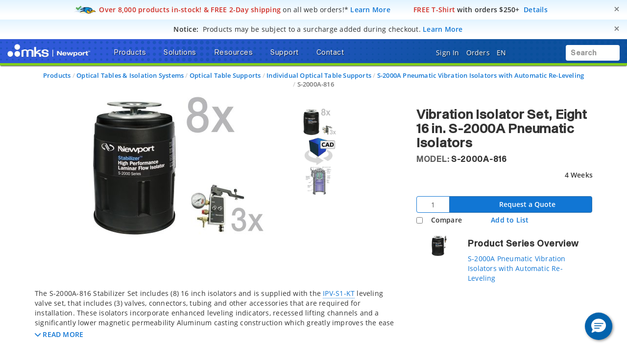

--- FILE ---
content_type: text/html;charset=UTF-8
request_url: https://www.newport.com/tag/quickview?type=product&code=IPV-S1-KT&customClass=&index=0&text=IPV-S1-KT&FECU=9Oy9GRp4p1xRHRNmODOmPWCnjg08j7%2BykVhcgSh6mNbHzwCQjcLERTjJ33yIMErgyBZ2gz7tLQZphxiGGUHrKcUnwJfWW7%2B4Byzq2XikT6ndxDpxENsktD8d3kW6rlZ0IBUs8eSXopjKdqHLIS5c0wNPCfF8O7jrOLYDexze2nr45C6vViRGbz2fCtr61T7Gy5
body_size: 1963
content:
<a id="quickview0" class="quickview-anchor "  data-toggle="modal"
           data-target="#product_view0">IPV-S1-KT</i></a>
        <div class="modal fade product_view product-detail-body quickview-modal" id="product_view0">
            <div class="modal-dialog">
                <div class="modal-content">
                    <div class="modal-header">
                        <button type="button" class="close" onClick="clearRedirectValue();" data-dismiss="modal"
                                aria-label="Close">
                            <i class="far fa-lg fa-times-circle"></i>
                        </button>
                        <h4 class="quickview-modal-title">
                            </h4>
                    </div>
                    <div class="modal-body quickview-modal-body">
                        <div class="row">
                            <div class="col-md-5 product_img">
                                <a href="/p/IPV-S1-KT">
                                    <img src="/medias/sys_master/DefaultCelumAssetsFolder/he9/hc7/9901532971038/IPV-S1-KT_800w/IPV-S1-KT-800w.jpg" class="img-responsive">
                                </a>
                            </div>
                            <div class="col-md-7 product-content">
                                <div class="product-title">
                                    <h5 class="quickview-product-model">
                                        <span class="model">Model:</span>
                                        <a href="/p/IPV-S1-KT">IPV-S1-KT</a>
                                        </h5>
                                    <h5 class="quickview-product-model">
                                        </h5>
                                    <h4 class="product-title">
                                        Leveling Valve Set, 3 IPV-S1 Valves, Pressure Gauge, Medium Gain</h4>
                                </div>
                                <!-- Remove hardcoded promotions -->
<!-- Merged with latest html code drop(20160131) -->
<!-- Commented learn more -->
<!-- Remove i class of angle right -->

<div class="product-offer">
	<div class="offer-title">
		</div>
</div>
<div class="product-price row quickview-equal-colums">
                                            <div class="item-price col-xxs-6">
                                                <span class="grid-normal-price grid-normal-price grid-normal_Price-item">
                                                                $1,031</span>
                                                            </div>
                                            <div class="col-xxs-6">
                                                <div class="pull-right availability">
                                                    




















    
        
        
        
            <div style="display:inline-block" class="bold ">2 Weeks</div>
        
    

    
    
        
    


</div>
                                            </div>
                                        </div>
                                        <div class="action_section">
                                            <!-- Merged as per latest html 0f 20151215. -->
<!-- Removed the anchor tag for quote button which was not there in HTML(20151229) -->
<!-- Edited in quote for PDP -->
<div class="input-group">
                    <form id="addToCartFormIPV-S1-KT"
                              class="add_to_cart_form input-group btn_Shopping-cart"
                              action="/cart/add" method="post">
                            <input maxlength="3" size="1" id="qty" name="qty"
                                   onfocus="this.placeholder=''" onblur="this.placeholder='1'"
                                   class="qty-form-control qty form-control cart-border cart-in green-border"
                                   value="1" tabindex="5" type="text">
                            <input type="hidden"
                                   name="productCodePost" value="IPV-S1-KT"/>
                            <input type="hidden"
                                   id="productModelIPV-S1-KT" value="IPV-S1-KT"/>
                            <input type="hidden"
                                   id="productSummaryIPV-S1-KT" value="Leveling Valve Set, 3 IPV-S1 Valves, Pressure Gauge, Medium Gain"/>
                            <input type="hidden"
                                   id="productAvailabilityIPV-S1-KT" value="2 Weeks"/>
                            <input type="hidden"
                                   id="productUrlIPV-S1-KT" value="/p/IPV-S1-KT"/>
                            <input type="hidden"
                                   id="productNameIPV-S1-KT" value=""/>
                            <input type="hidden" id="thumbnailImageUrlIPV-S1-KT" value="/medias/sys_master/DefaultCelumAssetsFolder/hdd/haa/9896249458718/IPV-S1-KT_60w/IPV-S1-KT-60w.jpg"/>
                            <input type="hidden" id="thumbnail200ImageUrlIPV-S1-KT" value="/medias/sys_master/DefaultCelumAssetsFolder/h77/h66/9905615732766/IPV-S1-KT_200w/IPV-S1-KT-200w.jpg"/>
                                <span class="input-group-btn">
                            <button class="btn btn-success cart-action" tabindex="5"
                                            type="submit">
                                        <div class="ls">
                                            Loading...</div>
										<span class="ini"> <i class="fas fa-cart-plus fa-lg"></i>
											Add to Cart</span>
                                    </button>
                                </span>
                        </form>
                    </div>
            </div>
                                        <div>
                                            <a href="/p/IPV-S1-KT"
                                               class="btn btn-default btn-preview grid-item-view-product-single">
                                                See Full Product Details</a>
                                        </div>
                                        </div>
                        </div>
                        <div class="row quickview-footer">
                            <div class="col-xxs-4 col-sm-2 product_img">
                                <a href="/f/leveling-valves-&-accessories">
                                    <img class="family-thumbnail" src="/medias/sys_master/DefaultCelumAssetsFolder/h13/hf9/9899202871326/IPV-S1_100w/IPV-S1-100w.jpg" class="img-responsive">
                                </a>
                            </div>
                            <div class="col-xxs-8 col-sm-10 quickview-equal-colums">
                                <div class="row">
                                    <div class="col-md-12">
                                        <span class="quickview-family-header">
                                        <small>
                                            Product Series Overview</small>
                                        </span>
                                    </div>
                                    <div class="col-md-12 quickview-family-link">
                                        <a href="/f/leveling-valves-&-accessories">Pneumatic Leveling Valves</a>
                                    </div>
                                </div>
                            </div>
                        </div>
                    </div>
                </div>
            </div>
        </div>
    

--- FILE ---
content_type: text/html; charset=utf-8
request_url: https://www.google.com/recaptcha/api2/anchor?ar=1&k=6Le4AgsTAAAAAObYHfGdzGKeAfTNqXHq7pXrwpBN&co=aHR0cHM6Ly93d3cubmV3cG9ydC5jb206NDQz&hl=en&v=PoyoqOPhxBO7pBk68S4YbpHZ&size=normal&anchor-ms=20000&execute-ms=30000&cb=tvdy336bsu93
body_size: 49227
content:
<!DOCTYPE HTML><html dir="ltr" lang="en"><head><meta http-equiv="Content-Type" content="text/html; charset=UTF-8">
<meta http-equiv="X-UA-Compatible" content="IE=edge">
<title>reCAPTCHA</title>
<style type="text/css">
/* cyrillic-ext */
@font-face {
  font-family: 'Roboto';
  font-style: normal;
  font-weight: 400;
  font-stretch: 100%;
  src: url(//fonts.gstatic.com/s/roboto/v48/KFO7CnqEu92Fr1ME7kSn66aGLdTylUAMa3GUBHMdazTgWw.woff2) format('woff2');
  unicode-range: U+0460-052F, U+1C80-1C8A, U+20B4, U+2DE0-2DFF, U+A640-A69F, U+FE2E-FE2F;
}
/* cyrillic */
@font-face {
  font-family: 'Roboto';
  font-style: normal;
  font-weight: 400;
  font-stretch: 100%;
  src: url(//fonts.gstatic.com/s/roboto/v48/KFO7CnqEu92Fr1ME7kSn66aGLdTylUAMa3iUBHMdazTgWw.woff2) format('woff2');
  unicode-range: U+0301, U+0400-045F, U+0490-0491, U+04B0-04B1, U+2116;
}
/* greek-ext */
@font-face {
  font-family: 'Roboto';
  font-style: normal;
  font-weight: 400;
  font-stretch: 100%;
  src: url(//fonts.gstatic.com/s/roboto/v48/KFO7CnqEu92Fr1ME7kSn66aGLdTylUAMa3CUBHMdazTgWw.woff2) format('woff2');
  unicode-range: U+1F00-1FFF;
}
/* greek */
@font-face {
  font-family: 'Roboto';
  font-style: normal;
  font-weight: 400;
  font-stretch: 100%;
  src: url(//fonts.gstatic.com/s/roboto/v48/KFO7CnqEu92Fr1ME7kSn66aGLdTylUAMa3-UBHMdazTgWw.woff2) format('woff2');
  unicode-range: U+0370-0377, U+037A-037F, U+0384-038A, U+038C, U+038E-03A1, U+03A3-03FF;
}
/* math */
@font-face {
  font-family: 'Roboto';
  font-style: normal;
  font-weight: 400;
  font-stretch: 100%;
  src: url(//fonts.gstatic.com/s/roboto/v48/KFO7CnqEu92Fr1ME7kSn66aGLdTylUAMawCUBHMdazTgWw.woff2) format('woff2');
  unicode-range: U+0302-0303, U+0305, U+0307-0308, U+0310, U+0312, U+0315, U+031A, U+0326-0327, U+032C, U+032F-0330, U+0332-0333, U+0338, U+033A, U+0346, U+034D, U+0391-03A1, U+03A3-03A9, U+03B1-03C9, U+03D1, U+03D5-03D6, U+03F0-03F1, U+03F4-03F5, U+2016-2017, U+2034-2038, U+203C, U+2040, U+2043, U+2047, U+2050, U+2057, U+205F, U+2070-2071, U+2074-208E, U+2090-209C, U+20D0-20DC, U+20E1, U+20E5-20EF, U+2100-2112, U+2114-2115, U+2117-2121, U+2123-214F, U+2190, U+2192, U+2194-21AE, U+21B0-21E5, U+21F1-21F2, U+21F4-2211, U+2213-2214, U+2216-22FF, U+2308-230B, U+2310, U+2319, U+231C-2321, U+2336-237A, U+237C, U+2395, U+239B-23B7, U+23D0, U+23DC-23E1, U+2474-2475, U+25AF, U+25B3, U+25B7, U+25BD, U+25C1, U+25CA, U+25CC, U+25FB, U+266D-266F, U+27C0-27FF, U+2900-2AFF, U+2B0E-2B11, U+2B30-2B4C, U+2BFE, U+3030, U+FF5B, U+FF5D, U+1D400-1D7FF, U+1EE00-1EEFF;
}
/* symbols */
@font-face {
  font-family: 'Roboto';
  font-style: normal;
  font-weight: 400;
  font-stretch: 100%;
  src: url(//fonts.gstatic.com/s/roboto/v48/KFO7CnqEu92Fr1ME7kSn66aGLdTylUAMaxKUBHMdazTgWw.woff2) format('woff2');
  unicode-range: U+0001-000C, U+000E-001F, U+007F-009F, U+20DD-20E0, U+20E2-20E4, U+2150-218F, U+2190, U+2192, U+2194-2199, U+21AF, U+21E6-21F0, U+21F3, U+2218-2219, U+2299, U+22C4-22C6, U+2300-243F, U+2440-244A, U+2460-24FF, U+25A0-27BF, U+2800-28FF, U+2921-2922, U+2981, U+29BF, U+29EB, U+2B00-2BFF, U+4DC0-4DFF, U+FFF9-FFFB, U+10140-1018E, U+10190-1019C, U+101A0, U+101D0-101FD, U+102E0-102FB, U+10E60-10E7E, U+1D2C0-1D2D3, U+1D2E0-1D37F, U+1F000-1F0FF, U+1F100-1F1AD, U+1F1E6-1F1FF, U+1F30D-1F30F, U+1F315, U+1F31C, U+1F31E, U+1F320-1F32C, U+1F336, U+1F378, U+1F37D, U+1F382, U+1F393-1F39F, U+1F3A7-1F3A8, U+1F3AC-1F3AF, U+1F3C2, U+1F3C4-1F3C6, U+1F3CA-1F3CE, U+1F3D4-1F3E0, U+1F3ED, U+1F3F1-1F3F3, U+1F3F5-1F3F7, U+1F408, U+1F415, U+1F41F, U+1F426, U+1F43F, U+1F441-1F442, U+1F444, U+1F446-1F449, U+1F44C-1F44E, U+1F453, U+1F46A, U+1F47D, U+1F4A3, U+1F4B0, U+1F4B3, U+1F4B9, U+1F4BB, U+1F4BF, U+1F4C8-1F4CB, U+1F4D6, U+1F4DA, U+1F4DF, U+1F4E3-1F4E6, U+1F4EA-1F4ED, U+1F4F7, U+1F4F9-1F4FB, U+1F4FD-1F4FE, U+1F503, U+1F507-1F50B, U+1F50D, U+1F512-1F513, U+1F53E-1F54A, U+1F54F-1F5FA, U+1F610, U+1F650-1F67F, U+1F687, U+1F68D, U+1F691, U+1F694, U+1F698, U+1F6AD, U+1F6B2, U+1F6B9-1F6BA, U+1F6BC, U+1F6C6-1F6CF, U+1F6D3-1F6D7, U+1F6E0-1F6EA, U+1F6F0-1F6F3, U+1F6F7-1F6FC, U+1F700-1F7FF, U+1F800-1F80B, U+1F810-1F847, U+1F850-1F859, U+1F860-1F887, U+1F890-1F8AD, U+1F8B0-1F8BB, U+1F8C0-1F8C1, U+1F900-1F90B, U+1F93B, U+1F946, U+1F984, U+1F996, U+1F9E9, U+1FA00-1FA6F, U+1FA70-1FA7C, U+1FA80-1FA89, U+1FA8F-1FAC6, U+1FACE-1FADC, U+1FADF-1FAE9, U+1FAF0-1FAF8, U+1FB00-1FBFF;
}
/* vietnamese */
@font-face {
  font-family: 'Roboto';
  font-style: normal;
  font-weight: 400;
  font-stretch: 100%;
  src: url(//fonts.gstatic.com/s/roboto/v48/KFO7CnqEu92Fr1ME7kSn66aGLdTylUAMa3OUBHMdazTgWw.woff2) format('woff2');
  unicode-range: U+0102-0103, U+0110-0111, U+0128-0129, U+0168-0169, U+01A0-01A1, U+01AF-01B0, U+0300-0301, U+0303-0304, U+0308-0309, U+0323, U+0329, U+1EA0-1EF9, U+20AB;
}
/* latin-ext */
@font-face {
  font-family: 'Roboto';
  font-style: normal;
  font-weight: 400;
  font-stretch: 100%;
  src: url(//fonts.gstatic.com/s/roboto/v48/KFO7CnqEu92Fr1ME7kSn66aGLdTylUAMa3KUBHMdazTgWw.woff2) format('woff2');
  unicode-range: U+0100-02BA, U+02BD-02C5, U+02C7-02CC, U+02CE-02D7, U+02DD-02FF, U+0304, U+0308, U+0329, U+1D00-1DBF, U+1E00-1E9F, U+1EF2-1EFF, U+2020, U+20A0-20AB, U+20AD-20C0, U+2113, U+2C60-2C7F, U+A720-A7FF;
}
/* latin */
@font-face {
  font-family: 'Roboto';
  font-style: normal;
  font-weight: 400;
  font-stretch: 100%;
  src: url(//fonts.gstatic.com/s/roboto/v48/KFO7CnqEu92Fr1ME7kSn66aGLdTylUAMa3yUBHMdazQ.woff2) format('woff2');
  unicode-range: U+0000-00FF, U+0131, U+0152-0153, U+02BB-02BC, U+02C6, U+02DA, U+02DC, U+0304, U+0308, U+0329, U+2000-206F, U+20AC, U+2122, U+2191, U+2193, U+2212, U+2215, U+FEFF, U+FFFD;
}
/* cyrillic-ext */
@font-face {
  font-family: 'Roboto';
  font-style: normal;
  font-weight: 500;
  font-stretch: 100%;
  src: url(//fonts.gstatic.com/s/roboto/v48/KFO7CnqEu92Fr1ME7kSn66aGLdTylUAMa3GUBHMdazTgWw.woff2) format('woff2');
  unicode-range: U+0460-052F, U+1C80-1C8A, U+20B4, U+2DE0-2DFF, U+A640-A69F, U+FE2E-FE2F;
}
/* cyrillic */
@font-face {
  font-family: 'Roboto';
  font-style: normal;
  font-weight: 500;
  font-stretch: 100%;
  src: url(//fonts.gstatic.com/s/roboto/v48/KFO7CnqEu92Fr1ME7kSn66aGLdTylUAMa3iUBHMdazTgWw.woff2) format('woff2');
  unicode-range: U+0301, U+0400-045F, U+0490-0491, U+04B0-04B1, U+2116;
}
/* greek-ext */
@font-face {
  font-family: 'Roboto';
  font-style: normal;
  font-weight: 500;
  font-stretch: 100%;
  src: url(//fonts.gstatic.com/s/roboto/v48/KFO7CnqEu92Fr1ME7kSn66aGLdTylUAMa3CUBHMdazTgWw.woff2) format('woff2');
  unicode-range: U+1F00-1FFF;
}
/* greek */
@font-face {
  font-family: 'Roboto';
  font-style: normal;
  font-weight: 500;
  font-stretch: 100%;
  src: url(//fonts.gstatic.com/s/roboto/v48/KFO7CnqEu92Fr1ME7kSn66aGLdTylUAMa3-UBHMdazTgWw.woff2) format('woff2');
  unicode-range: U+0370-0377, U+037A-037F, U+0384-038A, U+038C, U+038E-03A1, U+03A3-03FF;
}
/* math */
@font-face {
  font-family: 'Roboto';
  font-style: normal;
  font-weight: 500;
  font-stretch: 100%;
  src: url(//fonts.gstatic.com/s/roboto/v48/KFO7CnqEu92Fr1ME7kSn66aGLdTylUAMawCUBHMdazTgWw.woff2) format('woff2');
  unicode-range: U+0302-0303, U+0305, U+0307-0308, U+0310, U+0312, U+0315, U+031A, U+0326-0327, U+032C, U+032F-0330, U+0332-0333, U+0338, U+033A, U+0346, U+034D, U+0391-03A1, U+03A3-03A9, U+03B1-03C9, U+03D1, U+03D5-03D6, U+03F0-03F1, U+03F4-03F5, U+2016-2017, U+2034-2038, U+203C, U+2040, U+2043, U+2047, U+2050, U+2057, U+205F, U+2070-2071, U+2074-208E, U+2090-209C, U+20D0-20DC, U+20E1, U+20E5-20EF, U+2100-2112, U+2114-2115, U+2117-2121, U+2123-214F, U+2190, U+2192, U+2194-21AE, U+21B0-21E5, U+21F1-21F2, U+21F4-2211, U+2213-2214, U+2216-22FF, U+2308-230B, U+2310, U+2319, U+231C-2321, U+2336-237A, U+237C, U+2395, U+239B-23B7, U+23D0, U+23DC-23E1, U+2474-2475, U+25AF, U+25B3, U+25B7, U+25BD, U+25C1, U+25CA, U+25CC, U+25FB, U+266D-266F, U+27C0-27FF, U+2900-2AFF, U+2B0E-2B11, U+2B30-2B4C, U+2BFE, U+3030, U+FF5B, U+FF5D, U+1D400-1D7FF, U+1EE00-1EEFF;
}
/* symbols */
@font-face {
  font-family: 'Roboto';
  font-style: normal;
  font-weight: 500;
  font-stretch: 100%;
  src: url(//fonts.gstatic.com/s/roboto/v48/KFO7CnqEu92Fr1ME7kSn66aGLdTylUAMaxKUBHMdazTgWw.woff2) format('woff2');
  unicode-range: U+0001-000C, U+000E-001F, U+007F-009F, U+20DD-20E0, U+20E2-20E4, U+2150-218F, U+2190, U+2192, U+2194-2199, U+21AF, U+21E6-21F0, U+21F3, U+2218-2219, U+2299, U+22C4-22C6, U+2300-243F, U+2440-244A, U+2460-24FF, U+25A0-27BF, U+2800-28FF, U+2921-2922, U+2981, U+29BF, U+29EB, U+2B00-2BFF, U+4DC0-4DFF, U+FFF9-FFFB, U+10140-1018E, U+10190-1019C, U+101A0, U+101D0-101FD, U+102E0-102FB, U+10E60-10E7E, U+1D2C0-1D2D3, U+1D2E0-1D37F, U+1F000-1F0FF, U+1F100-1F1AD, U+1F1E6-1F1FF, U+1F30D-1F30F, U+1F315, U+1F31C, U+1F31E, U+1F320-1F32C, U+1F336, U+1F378, U+1F37D, U+1F382, U+1F393-1F39F, U+1F3A7-1F3A8, U+1F3AC-1F3AF, U+1F3C2, U+1F3C4-1F3C6, U+1F3CA-1F3CE, U+1F3D4-1F3E0, U+1F3ED, U+1F3F1-1F3F3, U+1F3F5-1F3F7, U+1F408, U+1F415, U+1F41F, U+1F426, U+1F43F, U+1F441-1F442, U+1F444, U+1F446-1F449, U+1F44C-1F44E, U+1F453, U+1F46A, U+1F47D, U+1F4A3, U+1F4B0, U+1F4B3, U+1F4B9, U+1F4BB, U+1F4BF, U+1F4C8-1F4CB, U+1F4D6, U+1F4DA, U+1F4DF, U+1F4E3-1F4E6, U+1F4EA-1F4ED, U+1F4F7, U+1F4F9-1F4FB, U+1F4FD-1F4FE, U+1F503, U+1F507-1F50B, U+1F50D, U+1F512-1F513, U+1F53E-1F54A, U+1F54F-1F5FA, U+1F610, U+1F650-1F67F, U+1F687, U+1F68D, U+1F691, U+1F694, U+1F698, U+1F6AD, U+1F6B2, U+1F6B9-1F6BA, U+1F6BC, U+1F6C6-1F6CF, U+1F6D3-1F6D7, U+1F6E0-1F6EA, U+1F6F0-1F6F3, U+1F6F7-1F6FC, U+1F700-1F7FF, U+1F800-1F80B, U+1F810-1F847, U+1F850-1F859, U+1F860-1F887, U+1F890-1F8AD, U+1F8B0-1F8BB, U+1F8C0-1F8C1, U+1F900-1F90B, U+1F93B, U+1F946, U+1F984, U+1F996, U+1F9E9, U+1FA00-1FA6F, U+1FA70-1FA7C, U+1FA80-1FA89, U+1FA8F-1FAC6, U+1FACE-1FADC, U+1FADF-1FAE9, U+1FAF0-1FAF8, U+1FB00-1FBFF;
}
/* vietnamese */
@font-face {
  font-family: 'Roboto';
  font-style: normal;
  font-weight: 500;
  font-stretch: 100%;
  src: url(//fonts.gstatic.com/s/roboto/v48/KFO7CnqEu92Fr1ME7kSn66aGLdTylUAMa3OUBHMdazTgWw.woff2) format('woff2');
  unicode-range: U+0102-0103, U+0110-0111, U+0128-0129, U+0168-0169, U+01A0-01A1, U+01AF-01B0, U+0300-0301, U+0303-0304, U+0308-0309, U+0323, U+0329, U+1EA0-1EF9, U+20AB;
}
/* latin-ext */
@font-face {
  font-family: 'Roboto';
  font-style: normal;
  font-weight: 500;
  font-stretch: 100%;
  src: url(//fonts.gstatic.com/s/roboto/v48/KFO7CnqEu92Fr1ME7kSn66aGLdTylUAMa3KUBHMdazTgWw.woff2) format('woff2');
  unicode-range: U+0100-02BA, U+02BD-02C5, U+02C7-02CC, U+02CE-02D7, U+02DD-02FF, U+0304, U+0308, U+0329, U+1D00-1DBF, U+1E00-1E9F, U+1EF2-1EFF, U+2020, U+20A0-20AB, U+20AD-20C0, U+2113, U+2C60-2C7F, U+A720-A7FF;
}
/* latin */
@font-face {
  font-family: 'Roboto';
  font-style: normal;
  font-weight: 500;
  font-stretch: 100%;
  src: url(//fonts.gstatic.com/s/roboto/v48/KFO7CnqEu92Fr1ME7kSn66aGLdTylUAMa3yUBHMdazQ.woff2) format('woff2');
  unicode-range: U+0000-00FF, U+0131, U+0152-0153, U+02BB-02BC, U+02C6, U+02DA, U+02DC, U+0304, U+0308, U+0329, U+2000-206F, U+20AC, U+2122, U+2191, U+2193, U+2212, U+2215, U+FEFF, U+FFFD;
}
/* cyrillic-ext */
@font-face {
  font-family: 'Roboto';
  font-style: normal;
  font-weight: 900;
  font-stretch: 100%;
  src: url(//fonts.gstatic.com/s/roboto/v48/KFO7CnqEu92Fr1ME7kSn66aGLdTylUAMa3GUBHMdazTgWw.woff2) format('woff2');
  unicode-range: U+0460-052F, U+1C80-1C8A, U+20B4, U+2DE0-2DFF, U+A640-A69F, U+FE2E-FE2F;
}
/* cyrillic */
@font-face {
  font-family: 'Roboto';
  font-style: normal;
  font-weight: 900;
  font-stretch: 100%;
  src: url(//fonts.gstatic.com/s/roboto/v48/KFO7CnqEu92Fr1ME7kSn66aGLdTylUAMa3iUBHMdazTgWw.woff2) format('woff2');
  unicode-range: U+0301, U+0400-045F, U+0490-0491, U+04B0-04B1, U+2116;
}
/* greek-ext */
@font-face {
  font-family: 'Roboto';
  font-style: normal;
  font-weight: 900;
  font-stretch: 100%;
  src: url(//fonts.gstatic.com/s/roboto/v48/KFO7CnqEu92Fr1ME7kSn66aGLdTylUAMa3CUBHMdazTgWw.woff2) format('woff2');
  unicode-range: U+1F00-1FFF;
}
/* greek */
@font-face {
  font-family: 'Roboto';
  font-style: normal;
  font-weight: 900;
  font-stretch: 100%;
  src: url(//fonts.gstatic.com/s/roboto/v48/KFO7CnqEu92Fr1ME7kSn66aGLdTylUAMa3-UBHMdazTgWw.woff2) format('woff2');
  unicode-range: U+0370-0377, U+037A-037F, U+0384-038A, U+038C, U+038E-03A1, U+03A3-03FF;
}
/* math */
@font-face {
  font-family: 'Roboto';
  font-style: normal;
  font-weight: 900;
  font-stretch: 100%;
  src: url(//fonts.gstatic.com/s/roboto/v48/KFO7CnqEu92Fr1ME7kSn66aGLdTylUAMawCUBHMdazTgWw.woff2) format('woff2');
  unicode-range: U+0302-0303, U+0305, U+0307-0308, U+0310, U+0312, U+0315, U+031A, U+0326-0327, U+032C, U+032F-0330, U+0332-0333, U+0338, U+033A, U+0346, U+034D, U+0391-03A1, U+03A3-03A9, U+03B1-03C9, U+03D1, U+03D5-03D6, U+03F0-03F1, U+03F4-03F5, U+2016-2017, U+2034-2038, U+203C, U+2040, U+2043, U+2047, U+2050, U+2057, U+205F, U+2070-2071, U+2074-208E, U+2090-209C, U+20D0-20DC, U+20E1, U+20E5-20EF, U+2100-2112, U+2114-2115, U+2117-2121, U+2123-214F, U+2190, U+2192, U+2194-21AE, U+21B0-21E5, U+21F1-21F2, U+21F4-2211, U+2213-2214, U+2216-22FF, U+2308-230B, U+2310, U+2319, U+231C-2321, U+2336-237A, U+237C, U+2395, U+239B-23B7, U+23D0, U+23DC-23E1, U+2474-2475, U+25AF, U+25B3, U+25B7, U+25BD, U+25C1, U+25CA, U+25CC, U+25FB, U+266D-266F, U+27C0-27FF, U+2900-2AFF, U+2B0E-2B11, U+2B30-2B4C, U+2BFE, U+3030, U+FF5B, U+FF5D, U+1D400-1D7FF, U+1EE00-1EEFF;
}
/* symbols */
@font-face {
  font-family: 'Roboto';
  font-style: normal;
  font-weight: 900;
  font-stretch: 100%;
  src: url(//fonts.gstatic.com/s/roboto/v48/KFO7CnqEu92Fr1ME7kSn66aGLdTylUAMaxKUBHMdazTgWw.woff2) format('woff2');
  unicode-range: U+0001-000C, U+000E-001F, U+007F-009F, U+20DD-20E0, U+20E2-20E4, U+2150-218F, U+2190, U+2192, U+2194-2199, U+21AF, U+21E6-21F0, U+21F3, U+2218-2219, U+2299, U+22C4-22C6, U+2300-243F, U+2440-244A, U+2460-24FF, U+25A0-27BF, U+2800-28FF, U+2921-2922, U+2981, U+29BF, U+29EB, U+2B00-2BFF, U+4DC0-4DFF, U+FFF9-FFFB, U+10140-1018E, U+10190-1019C, U+101A0, U+101D0-101FD, U+102E0-102FB, U+10E60-10E7E, U+1D2C0-1D2D3, U+1D2E0-1D37F, U+1F000-1F0FF, U+1F100-1F1AD, U+1F1E6-1F1FF, U+1F30D-1F30F, U+1F315, U+1F31C, U+1F31E, U+1F320-1F32C, U+1F336, U+1F378, U+1F37D, U+1F382, U+1F393-1F39F, U+1F3A7-1F3A8, U+1F3AC-1F3AF, U+1F3C2, U+1F3C4-1F3C6, U+1F3CA-1F3CE, U+1F3D4-1F3E0, U+1F3ED, U+1F3F1-1F3F3, U+1F3F5-1F3F7, U+1F408, U+1F415, U+1F41F, U+1F426, U+1F43F, U+1F441-1F442, U+1F444, U+1F446-1F449, U+1F44C-1F44E, U+1F453, U+1F46A, U+1F47D, U+1F4A3, U+1F4B0, U+1F4B3, U+1F4B9, U+1F4BB, U+1F4BF, U+1F4C8-1F4CB, U+1F4D6, U+1F4DA, U+1F4DF, U+1F4E3-1F4E6, U+1F4EA-1F4ED, U+1F4F7, U+1F4F9-1F4FB, U+1F4FD-1F4FE, U+1F503, U+1F507-1F50B, U+1F50D, U+1F512-1F513, U+1F53E-1F54A, U+1F54F-1F5FA, U+1F610, U+1F650-1F67F, U+1F687, U+1F68D, U+1F691, U+1F694, U+1F698, U+1F6AD, U+1F6B2, U+1F6B9-1F6BA, U+1F6BC, U+1F6C6-1F6CF, U+1F6D3-1F6D7, U+1F6E0-1F6EA, U+1F6F0-1F6F3, U+1F6F7-1F6FC, U+1F700-1F7FF, U+1F800-1F80B, U+1F810-1F847, U+1F850-1F859, U+1F860-1F887, U+1F890-1F8AD, U+1F8B0-1F8BB, U+1F8C0-1F8C1, U+1F900-1F90B, U+1F93B, U+1F946, U+1F984, U+1F996, U+1F9E9, U+1FA00-1FA6F, U+1FA70-1FA7C, U+1FA80-1FA89, U+1FA8F-1FAC6, U+1FACE-1FADC, U+1FADF-1FAE9, U+1FAF0-1FAF8, U+1FB00-1FBFF;
}
/* vietnamese */
@font-face {
  font-family: 'Roboto';
  font-style: normal;
  font-weight: 900;
  font-stretch: 100%;
  src: url(//fonts.gstatic.com/s/roboto/v48/KFO7CnqEu92Fr1ME7kSn66aGLdTylUAMa3OUBHMdazTgWw.woff2) format('woff2');
  unicode-range: U+0102-0103, U+0110-0111, U+0128-0129, U+0168-0169, U+01A0-01A1, U+01AF-01B0, U+0300-0301, U+0303-0304, U+0308-0309, U+0323, U+0329, U+1EA0-1EF9, U+20AB;
}
/* latin-ext */
@font-face {
  font-family: 'Roboto';
  font-style: normal;
  font-weight: 900;
  font-stretch: 100%;
  src: url(//fonts.gstatic.com/s/roboto/v48/KFO7CnqEu92Fr1ME7kSn66aGLdTylUAMa3KUBHMdazTgWw.woff2) format('woff2');
  unicode-range: U+0100-02BA, U+02BD-02C5, U+02C7-02CC, U+02CE-02D7, U+02DD-02FF, U+0304, U+0308, U+0329, U+1D00-1DBF, U+1E00-1E9F, U+1EF2-1EFF, U+2020, U+20A0-20AB, U+20AD-20C0, U+2113, U+2C60-2C7F, U+A720-A7FF;
}
/* latin */
@font-face {
  font-family: 'Roboto';
  font-style: normal;
  font-weight: 900;
  font-stretch: 100%;
  src: url(//fonts.gstatic.com/s/roboto/v48/KFO7CnqEu92Fr1ME7kSn66aGLdTylUAMa3yUBHMdazQ.woff2) format('woff2');
  unicode-range: U+0000-00FF, U+0131, U+0152-0153, U+02BB-02BC, U+02C6, U+02DA, U+02DC, U+0304, U+0308, U+0329, U+2000-206F, U+20AC, U+2122, U+2191, U+2193, U+2212, U+2215, U+FEFF, U+FFFD;
}

</style>
<link rel="stylesheet" type="text/css" href="https://www.gstatic.com/recaptcha/releases/PoyoqOPhxBO7pBk68S4YbpHZ/styles__ltr.css">
<script nonce="dNnvl6CEklHb0LkICZK3mw" type="text/javascript">window['__recaptcha_api'] = 'https://www.google.com/recaptcha/api2/';</script>
<script type="text/javascript" src="https://www.gstatic.com/recaptcha/releases/PoyoqOPhxBO7pBk68S4YbpHZ/recaptcha__en.js" nonce="dNnvl6CEklHb0LkICZK3mw">
      
    </script></head>
<body><div id="rc-anchor-alert" class="rc-anchor-alert"></div>
<input type="hidden" id="recaptcha-token" value="[base64]">
<script type="text/javascript" nonce="dNnvl6CEklHb0LkICZK3mw">
      recaptcha.anchor.Main.init("[\x22ainput\x22,[\x22bgdata\x22,\x22\x22,\[base64]/[base64]/bmV3IFpbdF0obVswXSk6Sz09Mj9uZXcgWlt0XShtWzBdLG1bMV0pOks9PTM/bmV3IFpbdF0obVswXSxtWzFdLG1bMl0pOks9PTQ/[base64]/[base64]/[base64]/[base64]/[base64]/[base64]/[base64]/[base64]/[base64]/[base64]/[base64]/[base64]/[base64]/[base64]\\u003d\\u003d\x22,\[base64]\\u003d\\u003d\x22,\x22wpoUeMKKM0deNsO+GMKUVMOkwppFwpx3bcODDnp/woXCmcO3wp/DojhucX3CmyJ5OsKJTEPCj1fDuG7CuMK8WcO8w4/CjcOkd8O/e2LCiMOWwrRYw4QIaMOLwr/DuDXCksK3cAFbwrQBwr3CtwzDrijCszEfwrNpEw/CrcOswoDDtMKeRcOYwqbCtizDhiJ9RBTCvhsma1pwwr3CtcOEJMKKw6Ycw7nCv0PCtMORFlTCq8OGwobCjFgnw7N5wrPCsmLDpMORwqI/wqIyBjrDnjfCm8K+w6sgw5TCvsKtwr7ChcKNMhg2wrzDhgJhKUPCv8K9L8OSIsKhwptsWMK0AcKTwr8EFVBhEDp+wp7DonTCu2QMPMOvdmHDtMKYOkDCo8KCKcOgw4B5HE/CjARseDPDuHBkwqhawofDr1E2w5QUHMKbTl46H8OXw4Q3wrJMWjdeGMO/w5s1WMK9d8K1ZcO4RgnCpsOtw5FQw6zDnsO8w6/[base64]/DgMKDWVV/XcKAwqEFwqXDvyDDjX/DocKSwrMAZBczXWo5wrZIw4Iow6RZw6JcDEsSMVLClxszwqdzwpdjw4LClcOHw6TDsCrCu8KwGyzDmDjDosK5wppowrgSXzLCpcK7BAxddVxuNQTDm05Jw7nDkcOXMcOwScK0Zhwxw4sWwp/DucOcwoxYDsOBwrJMZcONw6kgw5cABRsnw57CscOGwq3CtMKtRMOvw5k2wpnDusO+wr1bwpwVwpHDgU4dYCLDkMKUbMKlw5tNcsOpSsK7QgnDmsOkPk8+wovCt8KXecKtHGXDnx/CkMKJVcK3F8OLRsOiwrQiw63DgWxgw6A3b8Oqw4LDi8O6XBYyw7PCrsO7fMKhSV43wqBWasOOwqRyHsKjEMOWwqAfw6/CgGERAcKaY8KPHH7Dp8Otc8OXw6bChiA+EFpsOWxzKBw0w4nDux5lRcOhw7HDm8Oww53DosOubcOIwpDDr8Oxw47DqQh5M8OmXzDDvcOnwoclw4rDgsOABsKdaQHDlSTCo2kpw7DCkcK1w6NjDUMcIcONa1rCnMOHwqbDhWRyY8OmZhrDsEtaw5nCmMKSRw/Dpm1ow7TCvi7CtglvBGHChiMdHR4FbMObw4PDuhzDvcKrcHotwrVhwrTCl29fEMKQGz7DlAMjw4XCiAoEX8OAw7XCjiBjdinCi8KdYCg/SjHCiDV7wo9tw74MLUVMw6gMI8OCXsO8fTZMJVV5w6fDkMKOT07DiCgeeSvCk3p8UMKUGMKvw7hcaWxAw7Yvw6rCrxLDscKxwoRrbmPDn8OeXVfCtRwQw61AJG9DIBxzwpbDm8OFw7vCjMK/w6XDiQvCi0ARM8ORwoNHYMK9EkfClEt9wr/[base64]/DnMK9w5VUesOLwpbDlMK6wqjDvn/Cg2NOdT/CpMOhQClywrV9wrN8w6vDui9YZcKfZkpCfHvCtcOWwpXDrncVwpo/LEB8ITp7w7lrCSojw4tVw7hJQBxdwpDDg8Kjw67Cn8K4wop0EMODwqXCh8OHajzDt1XCpMOSGcKOWMO0w6/Dl8KAdBtRTmrCkFgOGsOma8K+R3w7eHoTwrhYw73CjcO4TRcwDcK1woHDh8KABsOHwobChsKjJlvCjGljw5IWK1J3w4pSw6/Dp8KvLcKjSjsDN8KDwpw4dkEGX3rCksO1w4dMw6HDqCjDmRA1Qnhiw5t2woXDhMOFwqo9wqPCsBLCg8OZJsOJw6XDvsOKci3DvyPDhsOiwpo7TCY9w7oMwotdw73CvVTDnyENJ8O2Sgx7woPCuhvCn8ODKsKhIcOXFMKQw4TCocKow5JfAB9/w4XDhsO+w4nDusKBw5ICScK8dcOjw51Wwo3Du3/Cl8Kgw63Cq3bDlX59GCLDscK/w7ADw6TDkm7CtMO7QcKrLsK+w4vDj8Otw7JqwrTChBjCjsKlw7DDn2bCt8O2CMOJMsOUQD3ChsKgcMKcFmJywq1ow4bDsnjDu8Ojw4ZVwpIGe3Ncw5zDiMOdw4nDq8Oawo7DvcKUw6oWwqZFE8KfZsOzw5/CisK7w6XDqMKCwqEdw57DqA1oS0QHecOiw5YZw4DClnLDkDnDicO3wrjDkjnDusOswopQw6nDvmHDhiw9w4Z/JsKif8Kdd2HDusKAwpI2HcKnejsVPcK6wrpiw7HCl3LDkMOOw5gMEX0Vw6w5TUFow6x5bcOUGkHDucKjUVTClsK6BcKRDUbCohHCk8Kiw7PChsKVDQJIw49CwoxwIkJ/PMOBD8OXw7PCm8OgbDXDvMOPwr4twoAow6B3wrbCm8KhXMO6w6rDgUvDgUnCm8KSC8KneRROw6DDtMK7wo3DliVaw5/[base64]/RsKewpzCssOIPz8DM8O5w7vDqCISYsOyw6zCr3XCq8OBw4xkJ0t7woXDu0nCnsO1w78OwoTDs8KQwq3Drn8BT3TClsOMM8KAwpPDscKpwotnwo3CoMKoFinDlcOyXDbCocK/TCrChx3Ci8O/bxbDqWTDmMKwwpImJsOhe8OYH8OyAxjCoMO5R8O9P8O0ScKkwqvCkcKjWxN6w4vCjMO3V0LCt8OaOcKSI8O5wpw5woUwccKxwpDDrcO+PMKoGy3ClFnDpsOMwrUSw54Cw5d7w4rDqF7DsHPCujnCsmzCm8O4fcOswo/[base64]/GcOqw7LCq8KuIcOzQMKRwqrDvsOewp3Ds8OAIjhzwr1Rwro/LsOUVcOIbMKVw7ZeK8OuCmPCm3vDpsKOwokraFjCpB7Dq8K1bsOeTcOLEMO9w5YHAMKwaQ0cXw/[base64]/[base64]/DicK0wrrChzMew7/Cm8K6HRPCtlNkacKAbizDjGgxQFxVLcK6EWQ5QxXDqG7Dtg3DncKCw7zDj8OUTcOsFXPDi8KDahVWMcK+w5ZNRRPDryRSFMKnw7fCkMOHO8OxwobCslDDkcOGw4QIwqXDiS7Dh8O3w7lOwpc0wo/Dn8KvOcOTw5FbwqTCj2DDgA07w6jDswnDonTDu8OfDcOtd8OfB3xKw7tCwqIGwr/DrUtvchIrwph0K8K7AmQHw7DCv2pfGj/Cl8KzT8OTwphSw73CiMOraMObw6/Ds8KQUQjDmcKJeMOXw7fDr3p1wpM3wozDj8KyZwoCwoTDvj0/w5rDgBHDmWIje3nCocKQwqzCnDdMw5DDrsKWLBlgw6LDth91wrLCvk0/w77ChMORSMOAwpduw5c4AsOsHD3Cr8KRZ8ORTBTDk0VTN1R/F1DDuGw9BHbDjsKePQ0swoVHwr1TXGEqA8ODwozCinXChcOHfhbCjMKoCFFLwrdYwoA3DcKQasKiwrwhw5zDqsOowpwxwo5ywp0NPzPDq3bCmMKJGU9owqDCrTLCg8K/[base64]/DrcKCw5xGdcO7JHYKwoN/w6/CtMKIQQgXIBk9w4R4wq0awrXCtFjCssKDwowuIsK8wrTCpUzCnj/DqcKEBDTCqAJNKRnDsMKxEiECTSXDv8KATUhvFMKgw4INRcOmw7DChUvDpks6wqZlLXw9w4AVASXDtmvCuzPDgMO6w6vChQ84JEfCnGEIw43Cg8K+a2RsNmXDhjEpWMKYwprDnETCgEXCocKnwqvDpR/[base64]/CiivDgizChSzChMK3w4HCglhYSBg5wojDlx5Pwr4iw5oeM8KlTh7DtsOGacOmwp8MX8OGw6fCm8KwAD7Ci8Kiwrhfw6TCpcO3TxwhJsK/[base64]/woLCgTpUwoh8JW9pCn/[base64]/CjFFuw6HDnjrDmcKPfMK4HHFIwpLChMO5wq3DlsORw6LDo8O0wp3Dn8KewoPDl0bDl2tUw45xwrfCkEnDvcOvNVY0SSYlw6YvI3dnwoUSIMOwZ20LCCrCn8OAwr3DnMKewpR7w7BKwrp/Ql3DqHrClsKpCyV9wqZwXsKCWsOcwqofQMK5woQiw7N7AmEcw5Q5w50SecOda03DqSjCli9bwr/DgcOEwrbDn8KUw7HDllrCrGDDqsKTUMKYw4vChcKXFsKww6rCtDFIwq86OsKOw59Qwr5jwpHCssK6McKtwqVtwpQCXhLDr8OowoHDjxwDw47Dr8K7D8OQwoMzwoHDuEPDssKyw7/CqcK4LgbDjh7DvsOBw4gCw7PDssK/wqhiw48WNyLCu33CmATCjMOWAsOyw6QXCgXCtsO6wqRUO0/DjsKMw4XDog/CtcO4w7PDj8OzdlR1ecKyJyvCrMOjw7gabcK+wo9vw64Hw57CqMKeMzLCm8OCfAI9GMOawrFdSGtHKW3CiFnChFQJwq10wr8rBDYaTsOQwqRjMQ/CiAHDj3ofwpJLTWjDisOdMknCuMKLUmzDrMKIwrN0B3pzehspIR/CncO2w4rCqVrCrsO5Y8OEwoQUwrYqdcO/woN0w5TCtsKDHcKzw7ZmwrZkTcKMEsOMw4oKA8KaDcO9wrZJwpELT2tCV1IAVcKPwpbDmQDCkHwYIXXDpMKdwrrDoMOjw7TDv8K6LS8Fw4gjIcO0CUDDp8Kxw5BRw43ClcOMIsOpwrfCjlYew6LCqcOBwqNBCRRnwqzDisKgdSxwRy7DuMOQwonCiTQvMsKtwpvDusO/[base64]/DmWI8wow1YA/DjMOhwrcxBlJfw7N7wojCgMKMfMKRHippZXXCjMOGQMOVSMKYdikEHWzCscK7QcOnw4HDkS7Dp1BfYlHCqjwVUEobw6fDqBLClzHDrmfChMOGw5HDuMOrB8OYDcOwwolmb1lCWsK6w7TCpcKpRsK5cFkhcMKMw6xLw7TCsXlmwrbCqMOlwrIkw6h2w7/CiXDDmWfDuUHCpsKaS8KXCQ9owo3Du1rDug02enTCnmbCgcO7wqDDocOzRWZawq7DrMKbVk/CuMOTw7RXw5FrK8OjBMKPLcKww5UNScOUwqMrw5fDvEUOKSIxUsOnw4EcbcONaxN/[base64]/AcKTwpXDisOyEj50aAw3w5/CoRIYwo3CoMOuwqjCt8OfB2bDtFhye15AwpDDjMK5dW57w7rCrcOXR24fPcKhNDIZw6ITwq8UBsOqw4owwqbCngPCscKDCcOIUUAyHh4tccO1w5EPacOJwqcOwr8NfxUbwoHCsWlIw47DgX7DkcKmE8K/[base64]/Ojgkw7NOFhDDlsKMT0XDscOoYsKZQsOhwr7CgcK/[base64]/w41jOMOvEj1LwoA7acOmw4zDllzDsWItODFGwqAuwr7Dp8Kkw5bDn8KTw7TDs8K8e8OtwozDoVIBJMKrT8Kkw6Rtw4nDu8KXd0fDr8O3FwXCq8OWZ8OvEiZEw6PCjV/Dh1fDgMKiw5jDlcK6ayJ/IcKzw41kXEppwqPDqjc/ScKNw6fCnMKyBg/DgSl7YA3CrV3Dt8KJwozDrBnCmsK6wrTCgWfCkGHDiUl2HMOzS2BjBwfCkHxDNWEcwqzCj8O7Fmx1dDzCtcONwoA0Mj8fW1rDrsOcwo3Ct8KEw5rCtgDDv8OOw4XCjFF4woXCgMK+wprCq8KIWlbDrsKhwqpcw4kGwpzDusObw5F+w6hvNDFGEMOKBATDhB/CrMOLeMOdM8Krw7TDmsOxLcOpw5lJC8OoNnvCriUXw48lXcO9AsKrcE88w6cLM8OwEHPCkcKuBxLDh8KEP8O/WU7CiVxWNDfCnl7ChD5ACMOMeH8/w7/Dog/[base64]/CosO3w4Brw5lkw6VGDMK/wolvwrjDjG3Dt1o5Rz1EwrDCgcKOP8O0aMOVcMKPw7DCk2rDsUPChMKoIW4GWwjDsBB9a8KmCTYTIsK5GMOxbG0MQzhAWsOmw7Auw70rw4fDg8K1Y8O3wpEHwp/Dg0l4wqZYDsKew70waUVuw7YuUcK7w74CeMOUwrDDscOxw60ywowywoIkBWcCaMOmwqU+QMKlwp/DocKCw7lfIsKCWRQSwpYEQ8K8w6/DlS8ww4/[base64]/w50RwofCg05qbBE4w5/DsMOcb8OAVGVUwqPDv8K/w7jDlsO/wqcrw6fDtcODI8KgwqLChsOecQMGw5zCiCjCugPCoUPClS7CtDHCoV4DU0kYwoxbwr7DmU5owonCr8OwwpbDicOAwrpZwp54GcOrwrZAJxoBwqJ6JsOHwqd/w4k0MmdMw6Jdei/CpsOuZD8QwrLDrSfDs8K/wpPDosKfwojDmcOxB8KPBsKPw7MhdRJBCX/CicKPc8KIWsKpMcOzwrrChz7DmT7DqEwBSX4jQ8K+eHrDsATDqAPChMOCcMOyc8O1w608CGDCocO6wpvDvMK6WMOowrNEw6fDjE3Csyl0DVhiwp3Dl8Odw7bCpMKFwpU4w5pNJcKWHEHCn8KMw74owoLCj2/Ci3pmw5LDkFZcecO6w5jCtkUJwrMCOsKxw791OWlbaQRcSMKqfmMaGMO1wpAmZVlGw61/woLDv8KubMObw4LDhwLDhMK9MMK/[base64]/ClsKqJMK3PMKswpp0O3JbwozCscOgw5LCr8O+w6sGOh5KIsOmNsOywpFoXSgkwohXw7zDgsOEw74swrzCuRQkwrDCjUJEw4HDtcKUNFbDn8Ktwpd3w5nDtRTCrGbDjMKHw61/[base64]/Dwdqwr3CvSvCkMKkXndPK2nCuB/Dow56YX9Qw5PDuHR4UMKOXMKtCiHClcOOw5bCuAvDnsOoJ2TDoMK4wohKw7IoYQNOeA7DsMOpO8OAcSNxTsOkw6ljwpXDuQrDr3o9w4HCtMO3XcO6M2HCk3JUw7oBwrrDjsKpD2bCp1YkEsKEwq/CqcOCW8ODwrLCv1TDkRYze8KbcgVNYcONQ8K+wo9Yw7QHwpHCj8Ksw7PCmnc0w53Cp1J9ZMOpwr58J8KzI1wDH8OLw6bDpcOBw7/[base64]/CryguEMKawqkYXGHCtVVUw6/DmWDDvcKvK8OUDMKMFsORw7AEwqjCk8OVC8OYwqfCicOPcls5wosmwr7DosOcS8OywrxGwprDh8KtwpoiRwDCrsKhUcOJOcO9QVhbw71VdXg6wq3DusKqwqh4dcKXA8OSCsKGwr/DuG/Cqjxzw6zDt8Oyw5XDqCLCgHEww4ApXTnCpDMpXsOlw7MPw77DlcK+Ozg9CMOQAMO3wq/DmMKww6XChMOaDn3DtcOhR8Khw6rDlQ7CjMKxHW1UwqBPwqrDp8KiwrwfVsOqNGfDgsKbwpfCslPDgcKRUsKQwoUCLx8hUhspO2EEwp7Dp8Ovb1gww6/DkA0OwoZNecKuw4XCmMKlw4rCtE0Pcj8/[base64]/Di8O3w7IhCsOVMXN7w6FZMMKlwqoLNMOZw6MLwp3Do2LCnMO7NMO+QsOEGsKUXsOATMK4w65tBCrDkSnDpig8w4VjwohnfkwYLsOYOcOlCMKWKcK8TsOGwqXCtULCpsKswpEKUMKiGsKywpktBsK+aMOPwrnDnDMXwq8eYB/Dv8KuacKTMMOZwqBFw53CksO1IzYEd8K+D8OJYcKCBlZ9LcK5w6nCqSnDpsOaw7FjSMK3F3QUTMKVwonCnMO4EcO6w5MQVMOVw7IYJH/DjEzDlsOfwrpEasKXw4RkPDtZwoMfA8OBGsO3wrYnY8K4NTcyworDp8KkwqZvw4LDrcKfKnTDpEnCmWsjJcKzw4EDwrHCqxcUGGE9Hzknwo8oK1oCMcOnZGRYASLCk8KdBMORwrvDlsOvwpfDslwlaMKRwr7DuU5PJcOzwoB5E0fDkzZQXBwsw5bDmMOswoHDnE/DtTVYLMKAR3cawoXDtndrwrbCphHCrnF2w4rCrzQLPDrDu1BlwojCl0bClcKHwq4afMKswrhKGS3DhhbDg0kED8Kcw7ttW8ORDUslCC0lKTDCvTFfAMOKTsOxwqcIdVoOwrJmwrzCvHhcVcOqWsKCRxzCqQJ1esOiw7XCm8OBMsOQwolCw67DtisTN0g4McO/[base64]/[base64]/aCPCmEvDjMORw57CjsOgwqQKPFrCmjVTwrZEWDslBsKWZG9zCFjDjyhrFxJrYFA+QWYHbAzDnwNWecO2w5kJw6zDpsO5U8OkwqU/wrshV3bCuMOnwrV6GzfCnjhHwpvDj8KxUMOmwpptV8KRwofDjcKxw47Cmy3Dh8Kfw44LMwnCncKJN8KDWsKcPjgWFUBpAxHCjMKnw4fCnhDDksKdwrFNScODwpAbSMKfC8KbO8Ofe0zCvy/[base64]/wo/DjsKdB8OHB1BbBcKNw4MLbcOcwq/DvMOfw5ADd8Kdw7F2IwF9UcOfN0zCpMK4wqRNw7gLw5vCs8OpI8OdZgTDqMK+woZ5L8K/fBpZRcK2TC9TNEVHK8KBbFfDgyPDmEMoAHDCrzVtwpRjw5Mew5TCu8O2wrTCqcKhPcK/az7CqHPDqiZ3P8OeVsO4VnAewrHDrSRLIMKiw5c9w68xw5BdwqAlw6rDhsOBS8KWUsO5MloZwrU7w4A2w6bDg00lF3PDt157YFdAw6Z/[base64]/DtcKNI1nDolB6w4PCisOXwqFcbmrDrsKXGcKGDMOAw7BAQRbDqsK2VDbCucKyAWYcR8O7w5PDmQzCr8OTwo7DhwXCqEcwwojDk8OJRMOew7vDucK7w6vCvhjDqCofYsOsSF3Dk2jCk1RaJMKZA2wFwqpkST5vdMKGw5bCncK0IsKWworDjAcBwox/w7/CuCnDvsKcwqdvwojDozHDqDrDkWFYfcO6PWbCjBXDjRPCi8Otw6oNw6TCmcOEHjLDqydswqBBWcKxCkzCoREgQS7Dv8KxREhawp41w5NbwopSwoN6Y8O1KMOKw55AwowsBMOydMOfw69Pw4/DvlpFw59YwpPDgsK8w6XCngx9w6vCpsOnBsOCw4jCvcObw4YVSBERWcObRsOhclAvwrQ0UMOswoXDrkwtWFLDhMKDwqYgb8Khb1zDsMOIAUZzwpJ6w4fDknnCsVZIEwfCicK9dMKDwpsBNhl/Gl8dYMKyw6xKOcOENcKUYD5Yw57DncKDwqQkPmHCrDPCvsKpKBNUbMKTFTXCr3rCl2daQhUGwq3Ci8O8wrrCg2XDjMOlwpB3PMK/w7rDikXCmcKQXMOew50wIMKxwonDunjDvhTCucKIwpDCpEbDtcKgGMK7w7DCiVFrK8OrwrR/[base64]/w4clwrLDhEd4X8ORwoYkw59zF8OObcKJwo/DlMKfWWXCpQzCt0XDvcOIKcKkwrk/LCLCijjCusOXw5zChsOXw7/DtFbCgcORwp/Dr8O3wrDCksK5R8OUXGwtHgXCh8Olw5zDizxGfyh8A8KfKzQRw6zDnx7DusKBwp/CrcOIwqHDuD/DtVwIwqTDi0XDums7w7rCssOeecKMwoLDmMOpw5pNwrp8w4nCnnEuw5AAw5JRfMOQwq/Dq8OkBsKrwqHCjQvClcO7wpLCiMKdX1jCj8ONw600w5kbw7EGw74/w7rDqhPCt8K+w5rDncKNw4jDhMOJwrRqw7rDuSvCii0TwpvDsnLCssOQG1xHbirCpEbClXINWU9ow6rCo8KnwrvDnMKGKMO7IjsHw5lmw4Rzw4fDtsKaw79wCsOxRwkhOcOXw7U1wqALcC1Ow50jTcO9w5gNwp3CksKMw6xowp/DvMOcd8OHJ8K3XcKtw4zDiMONwps+aRIzekwGCsK3w47DvcOyw5DCp8O2w55xwpEMc0osaCjCsBR9w4kODsO2wpHCqwDDrcK/dj3CocKnw6DCl8KnKcO/w57DrMOzw53Cs1XCg3I7w5jCmMKIwrs7w6oKw5/[base64]/KsO/WMOiw7bCgwYXwrfDmw/DicK7E0rCmkwKDcO+RsOgwqHCvW8uf8Ksb8O5wolURMOSfTIIBAjCpwUhwpjDhsK6w6Zkw5k6OkQ8NifChxPDoMK/[base64]/[base64]/CrcKKw4oJwqciN8OIRcKEw4zCqMKdCEHDh8OycMKsAgJHDMOBQn9kI8OywrUJw5/DpUnDkj/CpFx1O25TScKpwrjDvcKJcVzDusKMOMOYFsOMworDsj4SQg90wpDDg8O6wq9Mw63DkVTCgBfDhV0EwrXCtH3ChjLCrm8/w6Y0D3ZYwpHDpDTCmsOtw4XCvhjDiMORUMOjHMKhw6hYT2EMw7tBw6kkD0jCp1LDknrDuAnCnBbCsMKdCsOOw7gSwrDDtR3Dg8KSwoNjwrzDs8OTFiAWDsOfKMKkwrIrwpU8w7oTNlLDvj/Dk8ODcQfCh8OQY0hEw5ExccOnwqoswo1HfktLw6TDkRbCoibDtcOwQcOGR1fChzxieMOdw6TCksO2w7HCnyVzeSXDr27CjMK6w57DgDnCpiLCjsKBdgnDr2/Cjn/DmSTDrR7Dg8KAw7Q6dMK9Y1HCt2kzIGTCmcKkw6EfwqoLQcOZwo5ewrbDrcOfw4ABwpbDk8Kkw4zDpmHDuStxw73Dqg/CnFxBdUZ8aE0Ewp1Ba8ORwpdMw49MwrbDrg/DmlFLDRp5w53CosOpPSMMwp3DvMKhw6zCg8OAZRDCu8KFVGPDvTTDgH7DmcOmw5PCkix0wr4ReT9yB8KzD3fDqXEGQ0LDqcOPwoXDnMOjbR3DncOXw5YIFsKxw7bDt8OKw5rCscOzVsKtwohyw4Mewr3CssKCw7rDoMOTwo/Dq8KNw5HCsWt/EzLCvsOTAsKDPkxPwqJQwrzClsK1wpbDiC7CtsKBwpvDlStkL0ALLA/[base64]/[base64]/DtsO5b8Opw5fDtcOgR8O0fcOcY8KjwqvDtG7Dpz4pGhM+wrPCpsKzN8KHw7/[base64]/DvsK/ccKnAyxAPm4Mwq9Dw5drw6tawpzCsRjCmsK9w5gAwp9gKcO9NwXCsA10wprCmsOjwo/CoQ3CmX0wYMKqYsKodMOmZcK9DVXCpisGISkSc2HDtj9YwpDDlMOMb8Kjw6gsR8OHbMKJO8KdFHQyWDZvLC/DslYQwqZ7w4/DmFVTV8KuworDvcOPEcOrw5oQWhIrP8Onw4zCnD7DkW3CgsOCehB/wqhIw4Vxb8KPLCnCm8Ogw7DCpwfCkmhdw5fDsmnDhT7CnzF0wozDsMO/wrw/w7kQYcK+EGLCq8KsNcODwrTCtD0wwoDDqsKfIDsydMOyHEQTQMOlR1DDl8KPw7nDnGtCG08Ew5jCosO8w5BIwp3DpU/ChwRKw57Ch1hgwpgJSjsFSGfDkcKxw5zCq8KbwqEqBBPDtD1Awo1+BcKIbcK4w47CsTsLbhTCjHzCsFU7w6A9w4/DnQlfI09xNcK6w5Rhw6hWwqATw6bDnxTCuwfCrMOQwrnDkDA9dcKPwrvCjRRnQsOBw5vDiMK5w4TDryHClXdFSsOLB8KoJ8Klw57Dn8KOIStqwrbCrsOmfU4BHMKzAXrChUgGw51cdRVCKsOrZGnCiV/Cm8OgCsKGbxDClXQWRcKKIMKmw7LCuHd7X8Ozw4HCsMKsw5LCjR5zw7AjbMO4woxEBiPDrk5jO2EYw7MuwpJGf8OIGhFgQcKML1TDv14UZMO4w4F3w4jDrsODNcKowqrDg8Ohwqo7O2zCtcKXwqDCvXnCv3gewr5Mw6hiwqTDhF/CgsOeMMKzw4ceEsKJS8KlwpRnHsO8w6JFw7TDi8Kgw67CsnDCl1p5VcOiw6A8KAvCk8KPEcKvYsOZSx04A3fCt8OWeTtwYsObbsOgwp1zL1bDrXo1JBJwwqN7w4o/VcKbecOTw7rDjh/ChkZRc3LDgB7DhMK5H8KdTwQRw6QpcRnCvV17wpsSwr7DtcKQG03CrGnDqcK7VMKeQsKyw6Qrd8OlKcKJXR3DoSV5csOQw5XCuTEOw4fDl8OFc8KsWMK+QnpRw78vw7ssw5VYKzUiJkbCh3PDj8OIIg1Gw4nDrsKqw7PCqhRLwpM/wpXDsk/Dimc/w53CusKZCcOjCcKKw5poD8KSwpMQw6HCjcKmdjlDdcOocsKZw43DiCJiw5UowpHCkGzDjFc1VcKpwqBlwo8xMgbDusO5SU7DkVJpS8KbOn/DokfClXXDrwVKGMKJKMKswqrDq8K7w5jCv8KhRsKcw4/Ct0PDlX7DiwBTwodKw5ZIwpVwIcKqw4/DtcOPHMOpwqLCqzLDqMKCRsOEwp3DpsOwwoPCj8KCw4MJwqAMw5wkTwTDh1HDkk4MDMK4WsKgPMKnw4nDg1l5w5ZLPRLCi0Ipw7EyNlvDmMK3wojDgMKkwrLDjlBYwrjCtcKXHcKQw59Hw7IyOcK7w7RIOsKvwqfDuFvClcKcw6jCnQEHBcK6w5tGZBHCg8KLFH/CmcOxGm0saXvDlw7CgUZ7wqdYWcKIDMOxw7nCjMOxCUPDhsKawqjDuMKwwoRDw7deRMKtwrjCosODw67DuELCk8KDBSIsVinDvcO7wp0xBjoew7bDkW1NasK0w4YRRsKoYknCmj/CkUXDk08VVQ3Dg8OowphiHsO6VhLCjMK7H11qwp7CvMKswq3DmW3Dp29Kw5sWZsOgCsOuVmQ1w5rCk17DgMOxK0rDkEF1w7rDssO9woYtJMOCbQDCj8KzR23Cu0hrRsO4OcKdwpfDu8KOYMKDbcOmNnppwrTCjMOJwpvDlcKgfD/DrMOewoksecKbw6XDrsK3w5lYSybCjcKSKQ0/TxLDpcOAw5HDl8KXQVQcL8OgM8OwwrBYwqseZ2zDjcOqwpoIwpPCk1HDtGLCrMKcTMK+PQI/H8OGwq1AwrLDghLCj8OvZMOdc0rDqcK+fsOnw49if20DJls1QMOJXiHCq8KWYcKqw6vDvMOiSsOBw5JDw5XCpcK5w4dnw7MvM8KoMTRAwrJbTsOtwrVFwqQow6vDscKowq/DjyvClsKhFsK6NkEmfR18GcO/YcK5wokEw6jDr8Kjw7rClcK1w5PCh1dhXBkeIjBKW1h6w5bCpcKEE8OleyfCvCHDosOdwqnDmDbDmMKuwoNZFgfCgi00wpV4AMOWw7kKwptjLkDDmMKFCMO/woxmTwwnw6bChsOIGQ7Cs8K+w53DoFfCosKYCWAbwpFAw4A6QsOpwrcfZGHCmhRcw4wFYsOQdSnCjQfCrB/Ct3R8UsK+MMKFUsORBMOZMMOsw7sNOilbOifCvMOGZjXDpsKnw5nDoTDCusOqw7l4aQLDtXfCuF9lwokSe8KJW8ORwrF9Sl8fVMOVwoBwP8K2czbDqRzDiUYMDjc7RMK6wp5NesK/wpVZwqh3w5XCllZrwq5VQlnDpcOhccO0WVrCoghLVxXDvVPCmsOyYcOhMSICRHbDusOuwo7DgD3Cvxpqwr3ChQ3CucK/w5HDt8O2OMOdwp/DqMKKCCJrI8K/w7bCvV9+w5fDjUbDscKVHEfCr3FUVSUUw6fCtBHCoMKHwofDmEIgwohjw7tcwq4EXmrDojDDm8K8w6/DtMKLQMKITkwiYnLDqsKxBFPDg34MwpnChCFXw5xzNgdVWip6wobCiMKyLyMswp/CoFdkw7ZcwobDisOSJirDicKRw4DCln7DtkFrw47CksKEV8KrwrzCu8Ovw7p3wrZBL8O9K8KBEMOFwp7Cv8KMw5nDnAzChynDtMKkcMOnwq3CisKrXsK/wqkhZxTCoTnDvGVvw6bCsD5GwrTDl8OmDMOwVcOKKgXDnnHCjMONUMOMwqlTw7/CscKZwqbCtBY6NMOHE0LCrV/[base64]/wqQZKsOfw68Ewo57wrQbUy/DkMKowq1USsKKwpE0QcKdwqdnw4rCrCxqFcKYwqTClMOxw7pfw7XDg0bDiXMEVzgBcnPDo8KNwp9LeEM5w6rCjcK9w7zCvXTCjMO/[base64]/w7wZwp8HK8KPwpVRwpPDsGrDiMKWPGzCsB4VZ8OeMlvDgxAcF0NGZ8OtwrDCvMOhwod/NFHCm8KoTw9qw5g2KHDDglvCmsKXb8KbTMOWTMKkw6zCpSHDn2rClcKLw45Ww5B1GsK8w7zClhnDnmbDtVTDqWHDqjPCuGrDtz5rfmPDqTovNRZBG8K1fhPDucOQwqXDhsODwp0Tw6ktw7vDrEHCqkhZSMK5FTspRCrCqMOmLzbCv8Okwp3Dj217fgLDjcKSwod/[base64]/Dl8KGwpgCLMOhwobChWbCmHYdwoZ0LcK4w7/CisKlw5XCoMORcQzDpMOaBD/Co0lVHMK8wrMkLkxTABMTw71gw7oze3g8wpDDusOAaWvCs3geVsOWeWzDoMKjUsKLwoBpOl/[base64]/wqHClsKuwoVywp3DlsOPw4rCsMKcCjPCjEPCs1zDnMKKw4sfW8KeRcO4wrAjHU/CoWnDlSEFw6ECRCHCtcKOwpvDlxQbWxB5w7cYwpBWwrE5HxfDsxvDox1tw7Vxw40xwpBnw47DlyjDvsOowr3CpsKISx0nw7fDuiXDqsKpwpfCsD/[base64]/Dix14w4JLw5zDusOswrgUJHcpNcOTw4lww4APZDNRYcOdw7EQP24OZRrCrUHDgwonwozCgALDj8O3JV5GScKYwofChgDClRw6IjrDl8OuwrhLwqYQKMKrw4PDoMK5wrTDucOow6vCuMKHAsOAw4jCnWfCv8OUwp9WIMO1B1dow7/[base64]/IxnCssOKwo9vKzdrwoAAfMKPWyTCkCATw7HDt1zCv0g3WEEKXBLDlBAhwr3DmMOxLTNxI8K5w7t0GcKdwrXDvBMgGD9BS8KJYcO1wp/[base64]/[base64]/CpsK7BnwQGMOPPTtFwqvDs8OiwoZqw43DqFHDtjvCucKCHGbClV8pCkhqKUw6w5ALw4nCpkXCp8O2wqnCl18JwrvCv0APwq3CoyogEy/CtmHCosKVw7srw4jChsOnw7jDpsK0w6N/HjUXLsKtDXsqw4jCg8OGKMKWJ8OTAsKzw5zCpCwpE8OLW8ONwoE+w6nDjDbDqSzDusKNw4XCn3UAO8KUT0dOIEbCq8OEwqRMw7nCuMKuLH3Crgg7G8OPw6B4w4Zpwq8gwq/CpcKHY3fDisK/wrjCkmfCjMKPa8ODwp5Lw7rDi1vCt8KLKsK1WH8dEcK6wqvDnkhSY8KSZcOtwol8XcOSChwmLMOScMOEw4PDtiRMd2c1w63DoMKXf3TClMKmw4XDqzLDrHLDrjDCljdpw5rCi8OJwoHDpgwaFk5gwpxubsOXwpsPw7fDlyHDkxHDgQteXn/[base64]/[base64]/DpMOqw5bCngckaEzCgcKOw6spw4cuNHfDljjCssOnBgbCuMKCw47CrsKrw7vDokEdAkgcw4xCwo/DlsK8w5cnPcOowrXDrTFdwpHCjWfDngHDscKew78jwpRjYnZUwrFyXsKzwoI3JVXCnRTCgVQ8wpJHwrNpSUzCvQXCv8KLwppNcMO4w6rCl8K6eQgmwpp7ahxmw45OO8KTwqFJwoF9wqkYVcKHM8K9wr5jVhtHFn/[base64]/[base64]/ClgtUTGg1w57Ct2YbEU7CvSDCmGHCocOJwrbDl0fDtWfClMK4YFZewpfDkMK9wq3DsMOoJMKRw7I3ZwHDtyUxwqvDpHMqScK7Q8K6cC3CucOlKMORecKhwqZ6w6/CkV/CjMKNd8KYTcOKwrkCBMO7w7ZRwrLCncOAf0MLd8Oww5dAA8KlZmTCusO7wph9PsOfwoPCuUPCoCETw6YZwoNSKMKNdsKtEzPDt2Y+T8Ozwp/DvcKlw43Dh8OZw6nDhQ7CpkDCosKywq3Dm8Knw5rCkTXDn8KwSMKkcHLDv8OMwoHDisKbw6/[base64]/DmyfDqh4BUWLCi3YcwrNywrUbw5zCll/DsBvDocOMIsOpwqpMw73DicK6w4bCvklKdsKCGsKvw6/CmMOSHBhlBUjDklVRwrnCp3xewqfDum/ChHlAw5soFR/CsMOewpZzw6XDgHM6PsKJGMOUPMKGXV5AHcKNX8Oow6tuRFvDtmfCl8KdXnJaIBJmwpg7BcKww71/[base64]/Ch8OPAsO5w5ZoFVBeLDXDr8OCA2fCqsO9MAtbwqbCi1VVwo/[base64]/[base64]/DjMOtwoMXclDDn8KNwpPCnWwaw5bDksOQSnnDo8OfCRTCt8O6NSTDr0wdwrjCtCvDh3QJw5xke8O7KEJiwoLCssK8w43DusK6w7XDr3xiasKDw53CmcKsKGxUwoPDsGxnwp/Dn0Viw7LDsMOjIk/[base64]/w5vDtWzDoMKYw49tw4bCk8Kjw5hsa8OFwpnCoyfDkSzDgGd7cEjDs2w4d3Ylwr5YKsOFchoqbibDh8OHw7pTw6tsw5bDplrDi2jDs8Kbw6DCvcKvwoUfDsO2ZMOFKlFhEMKTw4/CjhRbG0XDlcK1eV7CmMKMwq5zw4PCqQnChU/[base64]/DlsOaZ8OfN8KPAMK+wrJhOFxNCVrCjSfDtk9WwoLChWdGQsOSwprDo8O2w4Ffwp81w57Dn8KSwrnCmsO+a8KTw43DmMKOwrEBNWjCnsK1w6vDu8OcMEPDsMOdwobDmMKRIw/Dqy0iwqgOL8KjwqHDug9Fw78GS8OsaCV+cXJ6wqTDukUhL8OzZsKBBGg6A05bacOdw6bCgcOiQcKifnFwJ2PDvxIaKm7CtsOCwoXDukDDumXCqcOMwrrDsHvCmDrCrsKQN8OvIsOdwo7Cg8OeYsKLaMKOwoLDgHPCgF/ChEY3w4rCs8K0LxJowpXDjhhqw5w5w6h1wrhzAS4iwpMOwodHFyZEWRfDhUzDq8OdayVBw6EdZlbCvylmQcKrH8Ogw5/CjXfDocKhwqHCgcOxXsONQjfCvi55wrfDoGrDvMOWw6c/worCv8KTZx7DvTo0wpPDiwJDIwvDrMOkwpQbw4DDmh8dfMKZw7xxwozDs8Kgw6nDn3oJw6/Cg8KhwrsxwphUBsO4w5vCp8KjGsOxKsKwwqzCjcKzw7J/w7TCrsKHw51cP8K1QMOBO8Kaw7/[base64]/CsTfCkz1OOTbCh8ODw7gaF1BKEcKpw6bDux3DrB9cdynDucKfw4DCoMOfQ8O0w4/[base64]/[base64]\x22],null,[\x22conf\x22,null,\x226Le4AgsTAAAAAObYHfGdzGKeAfTNqXHq7pXrwpBN\x22,0,null,null,null,1,[21,125,63,73,95,87,41,43,42,83,102,105,109,121],[1017145,884],0,null,null,null,null,0,null,0,1,700,1,null,0,\[base64]/76lBhmnigkZhAoZnOKMAhk\\u003d\x22,0,0,null,null,1,null,0,0,null,null,null,0],\x22https://www.newport.com:443\x22,null,[1,1,1],null,null,null,0,3600,[\x22https://www.google.com/intl/en/policies/privacy/\x22,\x22https://www.google.com/intl/en/policies/terms/\x22],\x22c4jmfDZGx4atZodVKLLLiZfaCMnZ7F7OUtu6OGM8THY\\u003d\x22,0,0,null,1,1768872050756,0,0,[77,206,134],null,[229,83],\x22RC-Xn55zIMMyFVzgA\x22,null,null,null,null,null,\x220dAFcWeA6v0vlWB1eono0mfQor6mIMz538zo6gYBB6Vac4LMImUB4g5P4Fwg__OlW6KRHiyGHOYv3wru5NhSyp0nlcH76FhozsEA\x22,1768954850983]");
    </script></body></html>

--- FILE ---
content_type: text/javascript
request_url: https://www.newport.com/_fec_sbu/fec_wrapper.js
body_size: 405
content:


var fecBaseConfig_wsyzwdbq = 'Fz3EkBXs757NDM5gn4VtJJkbSmO3vyW8,5Ifn2Ie68L9z2tdD571wcRfa09eDcL52,Fdi1H8aZp0UT8ScaYCaw53pbb81ezTbX,XeG9YPOvo3zwDlOBeu4jeZGeVId6Z51H,MtwCIU2ZSYfeg4MFUV7OAkEcA6p91cuu,F35i1U8igeFc0bDaeQ2dSanwaWJTbS4R,SoU62Ip7EBsQiE6evqvUT8QIBuP68NsE,4njhwHeG8FC83noF4oN0pg4h4eLQMEu3,KpVn0aFhjaVM7Yjs2d2rHk6A6OC0PabU,HiL36CN0MqFBMThuVvN5sTch3J9lGUYG,'  //引擎下发的配置
window.fecBaseConfig_wsyzwdbq = fecBaseConfig_wsyzwdbq



--- FILE ---
content_type: application/x-javascript
request_url: https://assets.adobedtm.com/e89696ef8bdc/f3567dbe997f/ea8c8aa3b9df/RC9edc2485b8734b7db7c2a3d0c5f6538f-source.min.js
body_size: 507
content:
// For license information, see `https://assets.adobedtm.com/e89696ef8bdc/f3567dbe997f/ea8c8aa3b9df/RC9edc2485b8734b7db7c2a3d0c5f6538f-source.js`.
_satellite.__registerScript('https://assets.adobedtm.com/e89696ef8bdc/f3567dbe997f/ea8c8aa3b9df/RC9edc2485b8734b7db7c2a3d0c5f6538f-source.min.js', "<script type=\"text/javascript\">\n  \n  \n /*jshint esversion: 6 */  \n  \n             function initEmbeddedMessaging() {\n                   try {\n                                         embeddedservice_bootstrap.settings.language = \"en_US\"; // For example, enter \"en\" or \"en-US\"\n\n                                         embeddedservice_bootstrap.init(\n                                                                \"00Dj0000001rCJd\",\n                                                                \"Newport_com\",\n                                                                \"https://newport.my.site.com/ESWNewportcom1749750180743\",\n                                                                {\n                                                                      scrt2URL: \"https://newport.my.salesforce-scrt.com\"\n                                                                }\n                                         );\n                   } catch (err) {\n                                         console.error(\"Error loading Embedded Messaging: \", err);\n                   }\n             };\n\n\t//Passing Web Context to Prechat - BEGIN\n    var sSourceURL = window.location.href;\n        \n    window.addEventListener(\"onEmbeddedMessagingReady\", e => {\n        //log event\n        console.log(\"onEmbeddedMessagingReady event triggered\"+sSourceURL);\n             \n        //Set invisible prechat field\n        embeddedservice_bootstrap.prechatAPI.setHiddenPrechatFields({\n            \"SourceURL\" : sSourceURL\n        });\n    });\n    //Passing Web Context to Prechat - END\n\t\n</script>\t\n<script type=\"text/javascript\" src=\"https://newport.my.site.com/ESWNewportcom1749750180743/assets/js/bootstrap.min.js\" onload=\"initEmbeddedMessaging()\"></script>");